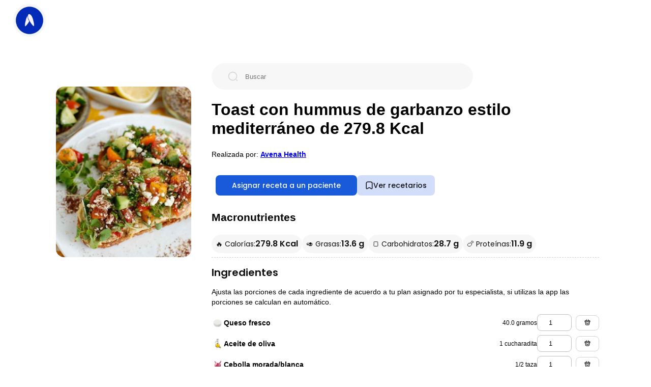

--- FILE ---
content_type: text/html; charset=UTF-8
request_url: https://avena.io/receta/toast-con-hummus-de-garbanzo-estilo-mediterraneo-id1671046489072912880
body_size: 20908
content:
<!DOCTYPE html>
<html lang="es-MX">

<head>
    <meta charset="utf-8" />
    <title>Toast con hummus de garbanzo estilo mediterráneo de 279.8 Kcal - Receta fácil en la app Avena</title>
    <meta name="author" content="Avena App - Especialistas en nutrición">
    <meta name="description" content="Aprende a cocinar la receta de Toast con hummus de garbanzo estilo mediterráneo de 279.8 calorías. Prepara comidas fáciles y rápidas. Genera más de 15,000 recetas con nuestro software para nutriólogos.">
    <meta name="viewport" content="width=device-width, initial-scale=1" />

    <meta name="robots" content="index,follow">

    <meta name="twitter:creator" content="https://avena.io">
    <meta name="twitter:site" content="https://avena.io/receta/toast-con-hummus-de-garbanzo-estilo-mediterraneo-id1671046489072912880" />
    <meta name="twitter:title" content="Toast con hummus de garbanzo estilo mediterráneo de 279.8 Kcal" />
    <meta name="twitter:description" content="Aprende a cocinar la receta de Toast con hummus de garbanzo estilo mediterráneo de 279.8 calorías. Prepara comidas fáciles y rápidas. Genera más de 15,000 recetas con nuestro software para nutriólogos." />
    <meta name="twitter:image" content="https://storage.googleapis.com/avena-recipes-v2/agtzfmF2ZW5hLWJvdHIZCxIMSW50ZXJjb21Vc2VyGICAkKyViMwKDA/14-12-2022/8wd78e8jfWRg2kpj8O4P1671046488785.jpeg" />

    <meta property="og:type" content="website" />
    <meta property="og:url" content="https://avena.io/receta/toast-con-hummus-de-garbanzo-estilo-mediterraneo-id1671046489072912880" />
    <meta property="og:title" content="Toast con hummus de garbanzo estilo mediterráneo de 279.8 Kcal" />
    <meta property="og:image" content="https://storage.googleapis.com/avena-recipes-v2/agtzfmF2ZW5hLWJvdHIZCxIMSW50ZXJjb21Vc2VyGICAkKyViMwKDA/14-12-2022/8wd78e8jfWRg2kpj8O4P1671046488785.jpeg" />
    <meta property="og:description" content="Aprende a cocinar la receta de Toast con hummus de garbanzo estilo mediterráneo de 279.8 calorías. Prepara comidas fáciles y rápidas. Genera más de 15,000 recetas con nuestro software para nutriólogos." />
    <meta property="og:site_name" content="Avena App: Especialistas en nutrición" />
    <meta property="fb:app_id" content="1033996353331568" />

    <link rel="canonical" href="https://avena.io/receta/toast-con-hummus-de-garbanzo-estilo-mediterraneo-id1671046489072912880">

    <link href="https://fonts.googleapis.com/css2?family=Poppins:wght@400;500;600;700&display=swap" rel="stylesheet">
    <link rel="preload" href="styles/home.css?v=14" as="style" onload="this.rel='stylesheet'">
    <link rel="preload" href="styles/banner.css?v=14" as="style" onload="this.rel='stylesheet'">
    <link rel="preload" href="styles/recipeDetail.css?v=16" as="style" onload="this.rel='stylesheet'">
    <link rel="preload" href="styles/global.css?v=14" as="style" onload="this.rel='stylesheet'">

    <!-- Google Tag Manager -->
    <script>(function(w,d,s,l,i){w[l]=w[l]||[];w[l].push({'gtm.start':
        new Date().getTime(),event:'gtm.js'});var f=d.getElementsByTagName(s)[0],
        j=d.createElement(s),dl=l!='dataLayer'?'&l='+l:'';j.async=true;j.src=
        'https://www.googletagmanager.com/gtm.js?id='+i+dl;f.parentNode.insertBefore(j,f);
        })(window,document,'script','dataLayer','GTM-PTX756G');</script>
    <!-- End Google Tag Manager -->
</head>

<body>
    <!-- Google Tag Manager (noscript) --><!-- Google Tag Manager (noscript) -->
    <noscript><iframe src="https://www.googletagmanager.com/ns.html?id=GTM-PTX756G"
        height="0" width="0" style="display:none;visibility:hidden"></iframe></noscript>
    <!-- End Google Tag Manager (noscript) -->

    <script type="application/ld+json">
        {
            "@context": "http://schema.org",
            "@type": "Recipe",
            "name": "Toast con hummus de garbanzo estilo mediterráneo",
            "description": "queso fresco, aceite de oliva, cebolla morada/blanca, jitomate cherry, pepino, hummus de garbanzo, pan integral, cilantro, jugo de limón, sal y pimienta, semillas de ajonjolí, ",
            "keywords": "Toast, con, hummus, de, garbanzo, estilo, mediterráneo, desayuno, cena",
            "recipeCuisine": "American",
            "recipeCategory": "breakfast",
            "cookTime": "PT05M",
            "prepTime": "PT20M",
            "recipeYield": "1",
            "nutrition": {
                "@type": "NutritionInformation",
                "calories": "279.8 calories"
            },
            "image": "https://storage.googleapis.com/avena-recipes-v2/agtzfmF2ZW5hLWJvdHIZCxIMSW50ZXJjb21Vc2VyGICAkKyViMwKDA/14-12-2022/8wd78e8jfWRg2kpj8O4P1671046488785.jpeg",
            "author": {
                "@type": "Organization",
                "name": "Avena.io"
            },
            "datePublished": "2025-02-11T21:05:48.000+00:00",
            "url": "https://avena.io/receta/toast-con-hummus-de-garbanzo-estilo-mediterraneo-id1671046489072912880",
            "recipeIngredient": ["queso fresco","aceite de oliva","cebolla morada\/blanca","jitomate cherry","pepino","hummus de garbanzo","pan integral","cilantro","jugo de lim\u00f3n","sal y pimienta","semillas de ajonjol\u00ed"],
            "recipeInstructions": [{"@type":"HowToStep","text":"Tuesta el pan y unta sobre \u00e9l el hummus. ","url":"https:\/\/avena.io\/receta\/toast-con-hummus-de-garbanzo-estilo-mediterraneo-id1671046489072912880\/#main1","name":"Paso 1"},{"@type":"HowToStep","text":"Pica las verduras en un bowl y a\u00f1\u00e1deles el aceite de oliva, jugo de lim\u00f3n al gusto, sal, pimienta y las semillas de ajonjol\u00ed. Mezcla todo muy bien y despu\u00e9s coloca la mezcla sobre el pan. ","url":"https:\/\/avena.io\/receta\/toast-con-hummus-de-garbanzo-estilo-mediterraneo-id1671046489072912880\/#main2","name":"Paso 2"},{"@type":"HowToStep","text":"Desmorona el queso y \u00a1disfruta!","url":"https:\/\/avena.io\/receta\/toast-con-hummus-de-garbanzo-estilo-mediterraneo-id1671046489072912880\/#main3","name":"Paso 3"}],
            "aggregateRating": {
                "@type": "AggregateRating",
                "ratingValue": "5",
                "ratingCount": "48"
            }
        }
    </script>

    <header>
        <div class="header__avena">
            <a class="avena__logo" href="https://avena.io">
                <img src="[data-uri]" height="64" width="64" alt="Logo Avena Salud">
            </a>
            <button class="button__back" type="default" onclick="handleBack()">
                <img src="assets/arrow-left.png" width="16" height="16" loading="lazy" alt="Menú" />
            </button>
            <!--nav>
                <a class="anchor__desktop" href="/receta/favoritas">Favoritas</a>
            </nav-->
        </div>
    </header>

    <main class="box__body">
        <div class="recipeDetail__layoutContainer">
            <figure class="recipe__imageContainer">
                <img src=https://storage.googleapis.com/avena-recipes-v2/agtzfmF2ZW5hLWJvdHIZCxIMSW50ZXJjb21Vc2VyGICAkKyViMwKDA/14-12-2022/8wd78e8jfWRg2kpj8O4P1671046488785.jpeg class="recipe__image" alt="Toast con hummus de garbanzo estilo mediterráneo de 279.8 Kcal">
            </figure>
            <div class="recipeDetail__information">
                <div class="search__container" id="searchForm">
                    <img src="assets/search.png" width="20" height="20" loading="lazy" alt="Buscar" />
                    <input id="search" aria-label="Buscar" placeholder="Buscar" autocomplete="off">
                </div>
                <figure class="recipe__imageContainer--mobile">
                    <img src=https://storage.googleapis.com/avena-recipes-v2/agtzfmF2ZW5hLWJvdHIZCxIMSW50ZXJjb21Vc2VyGICAkKyViMwKDA/14-12-2022/8wd78e8jfWRg2kpj8O4P1671046488785.jpeg class="recipe__image" alt="Toast con hummus de garbanzo estilo mediterráneo de 279.8 Kcal">
                </figure>
                <h1 id="title" style="line-height: normal; font-size: 32px;">Toast con hummus de garbanzo estilo mediterráneo de 279.8 Kcal</h1>
                <div style="margin-bottom: 15px;">
                    Realizada por:
                    <a href="https://avena.io/" target="_blank" style="text-decoration: underline; color: blue;">
                        <strong>
                            Avena Health                        </strong>
                    </a>
                </div>
                <div class="cta__container">
                    <button id="createPlanButton" type="primary" onclick="handleCopyRecipe()">
                        Asignar receta a un paciente
                    </button>
                    <button class="favorite__button" id="fav__button" onclick="openDownloadApp()">
                        <svg xmlns="http://www.w3.org/2000/svg" width="16" height="16" viewBox="0 0 16 16" fill="none">
                            <path d="M11.2133 1.33331H4.78668C3.36668 1.33331 2.21335 2.49331 2.21335 3.90665V13.3C2.21335 14.5 3.07335 15.0066 4.12668 14.4266L7.38002 12.62C7.72668 12.4266 8.28668 12.4266 8.62668 12.62L11.88 14.4266C12.9333 15.0133 13.7933 14.5066 13.7933 13.3V3.90665C13.7867 2.49331 12.6333 1.33331 11.2133 1.33331Z" stroke="#101010" stroke-width="1.5" stroke-linecap="round" stroke-linejoin="round" />
                        </svg><span id='fav__buttonText'>Ver recetarios</span>
                    </button>
                    <!--button id="createPlanButton" type="primary" onclick="handleCopyRecipe()">
                        Copiar a mi catálogo de recetas en Avena
                    </button>
                    <button class="favorite__button" id="fav__button" onclick="addFavoriteRecipe('1671046489072912880')">
                        <svg xmlns="http://www.w3.org/2000/svg" width="16" height="16" viewBox="0 0 16 16" fill="none">
                            <path d="M11.2133 1.33331H4.78668C3.36668 1.33331 2.21335 2.49331 2.21335 3.90665V13.3C2.21335 14.5 3.07335 15.0066 4.12668 14.4266L7.38002 12.62C7.72668 12.4266 8.28668 12.4266 8.62668 12.62L11.88 14.4266C12.9333 15.0133 13.7933 14.5066 13.7933 13.3V3.90665C13.7867 2.49331 12.6333 1.33331 11.2133 1.33331Z" stroke="#101010" stroke-width="1.5" stroke-linecap="round" stroke-linejoin="round" />
                        </svg><span id='fav__buttonText'>Marcar como favorita</span>
                    </button-->
                </div>
                <div class="macros__sectionContainer">
                    <h2>Macronutrientes</h2>
                    <div class="macrosInfo__container">
                        <div class="macrosInfo__item">
                            <p class="macrosInfo__label">🔥 Calorías:</p>
                            <h2 id="calories">279.8 Kcal</h2>
                        </div>
                        <div class="macrosInfo__item">
                            <p class="macrosInfo__label">🥑 Grasas:</p>
                            <h2 id="lipids">13.6 g</h2>
                        </div>
                        <div class="macrosInfo__item">
                            <p class="macrosInfo__label">🍞 Carbohidratos:</p>
                            <h2 id="carbs">28.7 g</h2>
                        </div>
                        <div class="macrosInfo__item">
                            <p class="macrosInfo__label">🍗 Proteínas:</p>
                            <h2 id="protein">11.9 g</h2>
                        </div>
                    </div>
                </div>

                <div class="recipeDetail__ingredientsContainer">
                    <h2>Ingredientes</h2>
                    <p>Ajusta las porciones de cada ingrediente de acuerdo a tu plan asignado por tu especialista, si utilizas la app las porciones se calculan en automático.</p>
                                                <div class="ingredient__info--row">
                                <div class="ingredient__inputContainer">
                                    <div class="ingredientName__container ">
                                                                                    <img class="ingredientDetail__image" src="https://storage.googleapis.com/avena-bot.appspot.com/ingredients/4740744583577600.jpeg" width="24" height="24" />
                                                                                <a href="https://avena.io/ingrediente/queso-fresco-in4740744583577600">
                                            <span class="ingredient__name">Queso fresco</span>
                                        </a>
                                    </div>

                                    <div class="ingredient__detailWrapper">
                                        <span class="ingredient__unity" id="label_queso fresco">40.0 gramos</span>
                                        <input id="input_queso fresco" aria-label="queso fresco" type="number" class="ingredient__info--input" value="1" min="0" step="0.5" onchange="updateIngredient('queso fresco')">
                                                                                    <a class="ingredient__buy" href="https://super.walmart.com.mx/queso-brie/queso-fresco-ranchero-covadonga-por-kg/00020577400000?utm_source=avena.io" target="_blank">
                                                <img id="buyIngredientIcon" src='assets/buy-ingredient.png' alt="buy ingredient" width="16" height="16" />
                                            </a>
                                                                            </div>
                                </div>
                            </div>
                                                    <div class="ingredient__info--row">
                                <div class="ingredient__inputContainer">
                                    <div class="ingredientName__container ">
                                                                                    <img class="ingredientDetail__image" src="https://storage.googleapis.com/avena-bot.appspot.com/ingredients/4532878836760576.jpeg" width="24" height="24" />
                                                                                <a href="https://avena.io/ingrediente/aceite-de-oliva-in4532878836760576">
                                            <span class="ingredient__name">Aceite de oliva</span>
                                        </a>
                                    </div>

                                    <div class="ingredient__detailWrapper">
                                        <span class="ingredient__unity" id="label_aceite de oliva">1 cucharadita</span>
                                        <input id="input_aceite de oliva" aria-label="aceite de oliva" type="number" class="ingredient__info--input" value="1" min="0" step="0.5" onchange="updateIngredient('aceite de oliva')">
                                                                                    <a class="ingredient__buy" href="https://super.walmart.com.mx/aceites-de-cocina/aceite-de-oliva-carbonell-extra-virgen-500-ml/00841001027252?utm_source=avena.io" target="_blank">
                                                <img id="buyIngredientIcon" src='assets/buy-ingredient.png' alt="buy ingredient" width="16" height="16" />
                                            </a>
                                                                            </div>
                                </div>
                            </div>
                                                    <div class="ingredient__info--row">
                                <div class="ingredient__inputContainer">
                                    <div class="ingredientName__container ">
                                                                                    <img class="ingredientDetail__image" src="https://storage.googleapis.com/avena-bot.appspot.com/ingredients/6242762695376896.jpeg" width="24" height="24" />
                                                                                <a href="https://avena.io/ingrediente/cebolla-morada/blanca-in6242762695376896">
                                            <span class="ingredient__name">Cebolla morada/blanca</span>
                                        </a>
                                    </div>

                                    <div class="ingredient__detailWrapper">
                                        <span class="ingredient__unity" id="label_cebolla morada/blanca">1/2 taza</span>
                                        <input id="input_cebolla morada/blanca" aria-label="cebolla morada/blanca" type="number" class="ingredient__info--input" value="1" min="0" step="0.5" onchange="updateIngredient('cebolla morada/blanca')">
                                                                                    <a class="ingredient__buy" href="https://super.walmart.com.mx/verduras/cebolla-blanca-por-kilo/00000000004663?utm_source=avena.io" target="_blank">
                                                <img id="buyIngredientIcon" src='assets/buy-ingredient.png' alt="buy ingredient" width="16" height="16" />
                                            </a>
                                                                            </div>
                                </div>
                            </div>
                                                    <div class="ingredient__info--row">
                                <div class="ingredient__inputContainer">
                                    <div class="ingredientName__container ">
                                                                                    <img class="ingredientDetail__image" src="https://storage.googleapis.com/avena-bot.appspot.com/ingredients/6280174611988480.jpeg" width="24" height="24" />
                                                                                <a href="https://avena.io/ingrediente/jitomate-cherry-in6280174611988480">
                                            <span class="ingredient__name">Jitomate cherry</span>
                                        </a>
                                    </div>

                                    <div class="ingredient__detailWrapper">
                                        <span class="ingredient__unity" id="label_jitomate cherry">4 piezas</span>
                                        <input id="input_jitomate cherry" aria-label="jitomate cherry" type="number" class="ingredient__info--input" value="1" min="0" step="0.5" onchange="updateIngredient('jitomate cherry')">
                                                                                    <a class="ingredient__buy" href="https://super.walmart.com.mx/verduras/jitomate-cherry-organico-campo-vivo-280-g/00750223617022?utm_source=avena.io" target="_blank">
                                                <img id="buyIngredientIcon" src='assets/buy-ingredient.png' alt="buy ingredient" width="16" height="16" />
                                            </a>
                                                                            </div>
                                </div>
                            </div>
                                                    <div class="ingredient__info--row">
                                <div class="ingredient__inputContainer">
                                    <div class="ingredientName__container ">
                                                                                    <img class="ingredientDetail__image" src="https://storage.googleapis.com/avena-bot.appspot.com/ingredients/5366613492629504.jpeg" width="24" height="24" />
                                                                                <a href="https://avena.io/ingrediente/pepino-in5366613492629504">
                                            <span class="ingredient__name">Pepino</span>
                                        </a>
                                    </div>

                                    <div class="ingredient__detailWrapper">
                                        <span class="ingredient__unity" id="label_pepino">1 taza</span>
                                        <input id="input_pepino" aria-label="pepino" type="number" class="ingredient__info--input" value="1" min="0" step="0.5" onchange="updateIngredient('pepino')">
                                                                                    <a class="ingredient__buy" href="https://super.walmart.com.mx/verduras/pepino-criollo-por-kilo/00000000004596?utm_source=avena.io" target="_blank">
                                                <img id="buyIngredientIcon" src='assets/buy-ingredient.png' alt="buy ingredient" width="16" height="16" />
                                            </a>
                                                                            </div>
                                </div>
                            </div>
                                                    <div class="ingredient__info--row">
                                <div class="ingredient__inputContainer">
                                    <div class="ingredientName__container ">
                                                                                    <img class="ingredientDetail__image" src="https://storage.googleapis.com/avena-bot.appspot.com/ingredients/5404506009370624.jpeg" width="24" height="24" />
                                                                                <a href="https://avena.io/ingrediente/hummus-de-garbanzo-in5404506009370624">
                                            <span class="ingredient__name">Hummus de garbanzo</span>
                                        </a>
                                    </div>

                                    <div class="ingredient__detailWrapper">
                                        <span class="ingredient__unity" id="label_hummus de garbanzo">1 cucharada</span>
                                        <input id="input_hummus de garbanzo" aria-label="hummus de garbanzo" type="number" class="ingredient__info--input" value="1" min="0" step="0.5" onchange="updateIngredient('hummus de garbanzo')">
                                                                                    <a class="ingredient__buy" href="https://super.walmart.com.mx/empacados/hummus-obela-clasico-198-4-g/00750301803403?utm_source=avena.io" target="_blank">
                                                <img id="buyIngredientIcon" src='assets/buy-ingredient.png' alt="buy ingredient" width="16" height="16" />
                                            </a>
                                                                            </div>
                                </div>
                            </div>
                                                    <div class="ingredient__info--row">
                                <div class="ingredient__inputContainer">
                                    <div class="ingredientName__container ">
                                                                                    <img class="ingredientDetail__image" src="https://storage.googleapis.com/avena-bot.appspot.com/ingredients/4872628097515520.jpeg" width="24" height="24" />
                                                                                <a href="https://avena.io/ingrediente/pan-integral-in4872628097515520">
                                            <span class="ingredient__name">Pan integral</span>
                                        </a>
                                    </div>

                                    <div class="ingredient__detailWrapper">
                                        <span class="ingredient__unity" id="label_pan integral">1 pieza</span>
                                        <input id="input_pan integral" aria-label="pan integral" type="number" class="ingredient__info--input" value="1" min="0" step="0.5" onchange="updateIngredient('pan integral')">
                                                                                    <a class="ingredient__buy" href="https://super.walmart.com.mx/pan-y-tortillas-empacados/pan-bimbo-cero-cero-610-g/00750103046709?utm_source=avena.io" target="_blank">
                                                <img id="buyIngredientIcon" src='assets/buy-ingredient.png' alt="buy ingredient" width="16" height="16" />
                                            </a>
                                                                            </div>
                                </div>
                            </div>
                                                    <div class="ingredient__info--row">
                                <div class="ingredient__inputContainer">
                                    <div class="ingredientName__container ingredientName__container--emptyImage">
                                        <div class="ingredient__name">Cilantro</div>
                                    </div>

                                    <div class="ingredient__detailWrapper">
                                        <a class="ingredient__buy" href="https://super.walmart.com.mx/search?q=cilantro&utm_source=avena.io&from=avena.io" target="_blank">
                                            <img id="buyIngredientIcon" src='assets/buy-ingredient.png' alt="buy ingredient" width="16" height="16" />
                                        </a>
                                    </div>
                                </div>
                            </div>
                                                <div class="ingredient__info--row">
                                <div class="ingredient__inputContainer">
                                    <div class="ingredientName__container ingredientName__container--emptyImage">
                                        <div class="ingredient__name">Jugo de limón</div>
                                    </div>

                                    <div class="ingredient__detailWrapper">
                                        <a class="ingredient__buy" href="https://super.walmart.com.mx/search?q=jugo de limón&utm_source=avena.io&from=avena.io" target="_blank">
                                            <img id="buyIngredientIcon" src='assets/buy-ingredient.png' alt="buy ingredient" width="16" height="16" />
                                        </a>
                                    </div>
                                </div>
                            </div>
                                                <div class="ingredient__info--row">
                                <div class="ingredient__inputContainer">
                                    <div class="ingredientName__container ingredientName__container--emptyImage">
                                        <div class="ingredient__name">Sal y pimienta</div>
                                    </div>

                                    <div class="ingredient__detailWrapper">
                                        <a class="ingredient__buy" href="https://super.walmart.com.mx/search?q=sal y pimienta&utm_source=avena.io&from=avena.io" target="_blank">
                                            <img id="buyIngredientIcon" src='assets/buy-ingredient.png' alt="buy ingredient" width="16" height="16" />
                                        </a>
                                    </div>
                                </div>
                            </div>
                                                <div class="ingredient__info--row">
                                <div class="ingredient__inputContainer">
                                    <div class="ingredientName__container ingredientName__container--emptyImage">
                                        <div class="ingredient__name">Semillas de ajonjolí</div>
                                    </div>

                                    <div class="ingredient__detailWrapper">
                                        <a class="ingredient__buy" href="https://super.walmart.com.mx/search?q=semillas de ajonjolí&utm_source=avena.io&from=avena.io" target="_blank">
                                            <img id="buyIngredientIcon" src='assets/buy-ingredient.png' alt="buy ingredient" width="16" height="16" />
                                        </a>
                                    </div>
                                </div>
                            </div>
                                    </div>
                <div class="wrapper__premiumSection">
                    <div id="premium__cta_prep">
                        <button class="button__createAccount" onclick="handleViewMore('view_preparation');">Ver preparación</button>
                    </div>
                    <div class="recipeDetail__preparationContainer">
                        <h2>Preparación</h2>
                        <ol>
                                                            <li>Tuesta el pan y unta sobre él el hummus. </li>
                                                            <li>Pica las verduras en un bowl y añádeles el aceite de oliva, jugo de limón al gusto, sal, pimienta y las semillas de ajonjolí. Mezcla todo muy bien y después coloca la mezcla sobre el pan. </li>
                                                            <li>Desmorona el queso y ¡disfruta!</li>
                                                    </ol>

                    </div>
                </div>

                <div class="faq__container">
                    <h2>Preguntas frecuentes</h2>
                    <div class="ingredient__info--row">
                        <p>
                            <a href="https://avena.io/blog/comparativa-de-medicamentos-para-bajar-de-peso-regulados-glp1/" target="_blank" style="text-decoration: underline;">
                                💊 Comparativa de medicamentos para bajar de peso regulados glp1
                            </a>
                        </p>
                    </div>
                    <div class="ingredient__info--row">
                        <p>
                            <a href="https://avena.io/blog/como-hay-que-pesar-los-alimentos-en-crudo-o-cocinados/" target="_blank" style="text-decoration: underline;">
                                🍖 ¿Cómo hay que pesar los alimentos, en crudo o cocinados
                            </a>
                        </p>
                    </div>
                    <div class="ingredient__info--row">
                        <p>
                            <a href="https://avena.io/blog/bebidas-permitidas-en-tu-plan-de-alimentacion-2/" target="_blank" style="text-decoration: underline;">
                                🥤 ¿Las calorías de las bebidas cuentan?
                            </a>
                        </p>
                    </div>
                    <div class="ingredient__info--row">
                        <p>
                            <a href="https://avena.io/blog/beneficios-de-la-dieta-keto/" target="_blank" style="text-decoration: underline;">
                                🥓 ¿Cuales son los beneficios de la dieta keto?
                            </a>
                        </p>
                    </div>
                    <div class="ingredient__info--row">
                        <p>
                            <a href="https://avena.io/blog/como-aumentar-de-peso/" target="_blank" style="text-decoration: underline;">
                                ⬆️ ¿Cómo puedo aumentar de peso?
                            </a>
                        </p>
                    </div>
                </div>

                <div id="section__premium" class="recipeDetail__containerLayout">
                    <div>
                        <h2 id="microsLabel">
                            Tabla nutricional para Toast con hummus de garbanzo estilo mediterráneo                        </h2>

                        <div class="wrapper__premiumSection">
                            <div id="premium__cta_table">
                                <button class="button__createAccount" onclick="handleViewMore('nutritional_table');">Ver tabla completa</button>
                            </div>

                            <table class="macros__container">
                                <tr class="ingredient__info--row">
                                    <td><strong>Micronutrientes</strong></td>
                                </tr>
                                                                    <tr class="ingredient__info--row">
                                        <td>Fibra</td>
                                        <td id="value_fiber">3.4 g</td>
                                    </tr>
                                                                    <tr class="ingredient__info--row">
                                        <td>Ácido ascorbico</td>
                                        <td id="value_ascorbicAcid">21.3 mg</td>
                                    </tr>
                                                                    <tr class="ingredient__info--row">
                                        <td>Potasio</td>
                                        <td id="value_potassium">531.45 mg</td>
                                    </tr>
                                                                    <tr class="ingredient__info--row">
                                        <td>Calcio</td>
                                        <td id="value_calcium">335.19 mg</td>
                                    </tr>
                                                                    <tr class="ingredient__info--row">
                                        <td>Grasas monoinsaturadas</td>
                                        <td id="value_monounsaturatedFattyAcids">4.18 g</td>
                                    </tr>
                                                                    <tr class="ingredient__info--row">
                                        <td>Hierro no hemático</td>
                                        <td id="value_nonHemeIron">2.43 mg</td>
                                    </tr>
                                                                    <tr class="ingredient__info--row">
                                        <td>Sodio</td>
                                        <td id="value_sodium">278.4 mg</td>
                                    </tr>
                                                                    <tr class="ingredient__info--row">
                                        <td>Carga Glicémica</td>
                                        <td id="value_glycemicLoad">8.51  </td>
                                    </tr>
                                                                    <tr class="ingredient__info--row">
                                        <td>Grasas poliinsaturadas</td>
                                        <td id="value_polyunsaturatedFattyAcids">1.02 g</td>
                                    </tr>
                                                                    <tr class="ingredient__info--row">
                                        <td>Selenio</td>
                                        <td id="value_selenium">3.6 mg</td>
                                    </tr>
                                                                    <tr class="ingredient__info--row">
                                        <td>Grasas saturadas</td>
                                        <td id="value_saturatedFattyAcids">1.06 g</td>
                                    </tr>
                                                                    <tr class="ingredient__info--row">
                                        <td>Colesterol</td>
                                        <td id="value_cholesterol">- mg</td>
                                    </tr>
                                                                    <tr class="ingredient__info--row">
                                        <td>Vitamina A</td>
                                        <td id="value_vitaminA">73.1 mg</td>
                                    </tr>
                                                                    <tr class="ingredient__info--row">
                                        <td>Acido Fólico</td>
                                        <td id="value_folicAcid">50.6 mg</td>
                                    </tr>
                                                                    <tr class="ingredient__info--row">
                                        <td>Azúcar</td>
                                        <td id="value_sugar">0.4 g</td>
                                    </tr>
                                                                    <tr class="ingredient__info--row">
                                        <td>Hierro Hemínico</td>
                                        <td id="value_hemeIron">0.12 mg</td>
                                    </tr>
                                                                    <tr class="ingredient__info--row">
                                        <td>Índice Glicémico</td>
                                        <td id="value_glycemicIndex">106  </td>
                                    </tr>
                                                                    <tr class="ingredient__info--row">
                                        <td>Fósforo</td>
                                        <td id="value_phosphorus">128.58 mg</td>
                                    </tr>
                                                                    <tr class="ingredient__info--row">
                                        <td>Vitamina B6</td>
                                        <td id="value_vitaminB6">0.14 mg</td>
                                    </tr>
                                                                    <tr class="ingredient__info--row">
                                        <td>Vitamina B12</td>
                                        <td id="value_vitaminB12">11.6 mcg</td>
                                    </tr>
                                                                    <tr class="ingredient__info--row">
                                        <td>Magnesio</td>
                                        <td id="value_magnesium">21.5 mg</td>
                                    </tr>
                                                                    <tr class="ingredient__info--row">
                                        <td>Tiamina</td>
                                        <td id="value_thiamin">0.11 mg</td>
                                    </tr>
                                                                    <tr class="ingredient__info--row">
                                        <td>Riboflavina</td>
                                        <td id="value_riboflavin">0.07 mg</td>
                                    </tr>
                                                                    <tr class="ingredient__info--row">
                                        <td>Niacina</td>
                                        <td id="value_niacin">1.13 mg</td>
                                    </tr>
                                                                    <tr class="ingredient__info--row">
                                        <td>Folato</td>
                                        <td id="value_folate">13.03 mcg</td>
                                    </tr>
                                                                    <tr class="ingredient__info--row">
                                        <td>Zinc</td>
                                        <td id="value_zinc">- mg</td>
                                    </tr>
                                                            </table>
                            <table class="macros__container">
                                <tr class="ingredient__info--row">
                                    <td><strong>Macronutrientes</strong></td>
                                </tr>
                                                                    <tr class="ingredient__info--row">
                                        <td>Lípidos</td>
                                        <td id="macros__lipids">13.6 g</td>
                                    </tr>
                                                                    <tr class="ingredient__info--row">
                                        <td>Carbohidratos</td>
                                        <td id="macros__carbs">28.7 g</td>
                                    </tr>
                                                                    <tr class="ingredient__info--row">
                                        <td>Proteinas</td>
                                        <td id="macros__protein">11.9 g</td>
                                    </tr>
                                                            </table>
                        </div>
                    </div>
                                            <div class="ingredients__relatedContaine">
                            <h2>Quizás te pueda interesar</h2>
                            <div class="wrapper__premiumSection">
                                <div id="premium__cta_recipes">
                                    <button class="button__createAccount" onclick="handleViewMore('view_more');">Ver más recetas</button>
                                </div>

                                <div class="recipes__grid">
                                                                            <div>
                                            <a class="recipe__container" href="/receta/tostada-con-yogurt-natural-y-papaya-id1756138642197904077">
                                                <img id="saveIcon_1756138642197904077" class="recipe__saveIcon" src="assets/archive.png" alt="save recipe" width="16" height="16" />
                                                <span class="gradient__overlay"></span>
                                                <img class="recipe__image" src="https://storage.googleapis.com/avena-recipes-v2/2025/08/dall-e-1756138641725.jpeg" loading="lazy" alt="Tostada con yogurt natural y papaya" />
                                            </a>
                                            <p>Tostada con yogurt natural y papaya</p>
                                        </div>
                                                                            <div>
                                            <a class="recipe__container" href="/receta/durazno-y-almendras-con-yogurt-natural-id1756139688968515028">
                                                <img id="saveIcon_1756139688968515028" class="recipe__saveIcon" src="assets/archive.png" alt="save recipe" width="16" height="16" />
                                                <span class="gradient__overlay"></span>
                                                <img class="recipe__image" src="https://storage.googleapis.com/avena-recipes-v2/2025/08/1756139688507.jpeg" loading="lazy" alt="Durazno y almendras con yogurt natural" />
                                            </a>
                                            <p>Durazno y almendras con yogurt natural</p>
                                        </div>
                                                                            <div>
                                            <a class="recipe__container" href="/receta/ensalada-de-germen-de-lenteja-y-pollo-id1756003213837199095">
                                                <img id="saveIcon_1756003213837199095" class="recipe__saveIcon" src="assets/archive.png" alt="save recipe" width="16" height="16" />
                                                <span class="gradient__overlay"></span>
                                                <img class="recipe__image" src="https://storage.googleapis.com/avena-recipes-v2/2025/08/1756003213459.jpeg" loading="lazy" alt="Ensalada de germen de lenteja y pollo" />
                                            </a>
                                            <p>Ensalada de germen de lenteja y pollo</p>
                                        </div>
                                                                            <div>
                                            <a class="recipe__container" href="/receta/sopa-de-jitomate-y-sandwich-de-queso-id1756754372177651953">
                                                <img id="saveIcon_1756754372177651953" class="recipe__saveIcon" src="assets/archive.png" alt="save recipe" width="16" height="16" />
                                                <span class="gradient__overlay"></span>
                                                <img class="recipe__image" src="https://storage.googleapis.com/avena-recipes-v2/2025/09/1756754371914.jpeg" loading="lazy" alt="Sopa de jitomate y sandwich de queso" />
                                            </a>
                                            <p>Sopa de jitomate y sandwich de queso</p>
                                        </div>
                                                                            <div>
                                            <a class="recipe__container" href="/receta/hot-cakes-de-elote-amarillo-con-avena-y-huevo-id1756747997028502711">
                                                <img id="saveIcon_1756747997028502711" class="recipe__saveIcon" src="assets/archive.png" alt="save recipe" width="16" height="16" />
                                                <span class="gradient__overlay"></span>
                                                <img class="recipe__image" src="https://storage.googleapis.com/avena-recipes-v2/2025/09/1756747996399.jpeg" loading="lazy" alt="Hot cakes de elote amarillo con avena y huevo" />
                                            </a>
                                            <p>Hot cakes de elote amarillo con avena y huevo</p>
                                        </div>
                                                                            <div>
                                            <a class="recipe__container" href="/receta/queso-cottage-con-arandano-durazno-y-platano-id1756138929655570804">
                                                <img id="saveIcon_1756138929655570804" class="recipe__saveIcon" src="assets/archive.png" alt="save recipe" width="16" height="16" />
                                                <span class="gradient__overlay"></span>
                                                <img class="recipe__image" src="https://storage.googleapis.com/avena-recipes-v2/2025/08/dall-e-1756138929239.jpeg" loading="lazy" alt="Queso cottage con arándano, durazno y plátano" />
                                            </a>
                                            <p>Queso cottage con arándano, durazno y plátano</p>
                                        </div>
                                                                            <div>
                                            <a class="recipe__container" href="/receta/pollo-a-la-naranja-id1756766771955952755">
                                                <img id="saveIcon_1756766771955952755" class="recipe__saveIcon" src="assets/archive.png" alt="save recipe" width="16" height="16" />
                                                <span class="gradient__overlay"></span>
                                                <img class="recipe__image" src="https://storage.googleapis.com/avena-recipes-v2/2025/09/1756766771037.jpeg" loading="lazy" alt="Pollo a la naranja" />
                                            </a>
                                            <p>Pollo a la naranja</p>
                                        </div>
                                                                            <div>
                                            <a class="recipe__container" href="/receta/pollo-al-curry-id1756751998094214670">
                                                <img id="saveIcon_1756751998094214670" class="recipe__saveIcon" src="assets/archive.png" alt="save recipe" width="16" height="16" />
                                                <span class="gradient__overlay"></span>
                                                <img class="recipe__image" src="https://storage.googleapis.com/avena-recipes-v2/2025/09/1756751997464.jpeg" loading="lazy" alt="Pollo al curry" />
                                            </a>
                                            <p>Pollo al curry</p>
                                        </div>
                                                                            <div>
                                            <a class="recipe__container" href="/receta/tostadas-de-rajas-con-pechuga-de-pollo-id1756141395210117307">
                                                <img id="saveIcon_1756141395210117307" class="recipe__saveIcon" src="assets/archive.png" alt="save recipe" width="16" height="16" />
                                                <span class="gradient__overlay"></span>
                                                <img class="recipe__image" src="https://storage.googleapis.com/avena-recipes-v2/2025/08/1756141394914.jpeg" loading="lazy" alt="Tostadas de rajas con pechuga de pollo" />
                                            </a>
                                            <p>Tostadas de rajas con pechuga de pollo</p>
                                        </div>
                                                                            <div>
                                            <a class="recipe__container" href="/receta/crema-de-pimiento-morron-con-pechuga-de-pollo-id1756138505410977892">
                                                <img id="saveIcon_1756138505410977892" class="recipe__saveIcon" src="assets/archive.png" alt="save recipe" width="16" height="16" />
                                                <span class="gradient__overlay"></span>
                                                <img class="recipe__image" src="https://storage.googleapis.com/avena-recipes-v2/2025/08/1756138505102.jpeg" loading="lazy" alt="Crema de pimiento morrón con pechuga de pollo" />
                                            </a>
                                            <p>Crema de pimiento morrón con pechuga de pollo</p>
                                        </div>
                                                                            <div>
                                            <a class="recipe__container" href="/receta/toast-de-champinones-con-jocoque-id1756753918753314969">
                                                <img id="saveIcon_1756753918753314969" class="recipe__saveIcon" src="assets/archive.png" alt="save recipe" width="16" height="16" />
                                                <span class="gradient__overlay"></span>
                                                <img class="recipe__image" src="https://storage.googleapis.com/avena-recipes-v2/2025/09/1756753918491.jpeg" loading="lazy" alt="Toast de champiñones con jocoque" />
                                            </a>
                                            <p>Toast de champiñones con jocoque</p>
                                        </div>
                                                                            <div>
                                            <a class="recipe__container" href="/receta/tostada-de-queso-cottage-con-pera-y-nuez-id1756138811339570368">
                                                <img id="saveIcon_1756138811339570368" class="recipe__saveIcon" src="assets/archive.png" alt="save recipe" width="16" height="16" />
                                                <span class="gradient__overlay"></span>
                                                <img class="recipe__image" src="https://storage.googleapis.com/avena-recipes-v2/2025/08/dall-e-1756138810911.jpeg" loading="lazy" alt="Tostada de queso cottage con pera y nuez" />
                                            </a>
                                            <p>Tostada de queso cottage con pera y nuez</p>
                                        </div>
                                                                    </div>
                            </div>
                        </div>
                                    </div>
            </div>
        </div>

        <!-- SignUp Modal -->
        <div id="SignUpModal" class="modal">
            <!-- Modal content -->
            <div class="modal-content">
                <span id="closeSignUpModal" class="close__button" onclick="handleCloseSignUpModal();">&times;</span>
                <div class="signup__container modal__container">
                    <h2>Avena Health</h2>
                    <p>Crea cuenta e inicia sesión para asignar la receta a un paciente.</p>
                    <form class="signup__formContainer" id="signup-form" onsubmit="return false;">
                        <!-- validar que el correo no contenga el dominio @avena.io -->
                        <label for="email">Email:</label>
                        <input id="email" type="email" name="email" placeholder="correo_ejemplo@mail.com" />

                        <label for="accountType">Selecciona el tipo de cuenta</label>
                        <select name="accountType" id="accountType">
                            <option value="patient">Uso personal</option>
                            <option value="specialist">Especialista en nutrición</option>
                        </select>

                        <label for="password">Contraseña:</label>
                        <input id="password" type="text" name="password" placeholder="Tu contraseña" />
                        <div class="hidePassword__container">
                            <input id="tooglePass" type="checkbox" onclick="togglePass('password');" checked />
                            <label for="tooglePass">Mostrar contraseña</label>
                        </div>

                    </form>
                    <button class="button__createAccount" onclick="handlerCreateAccount({recipe:'1671046489072912880'});">
                        <div id="spinner" class="spinner"></div>Crear cuenta
                    </button>
                    <div class="footer__inline">
                        <span>
                            ¿Ya tienes cuenta?
                        </span>
                        <button type="text" onclick="handleOpenLoginModal();">Iniciar sesión</button>
                    </div>
                </div>
            </div>
        </div>

        <!-- Login Modal -->
        <div id="LoginModal" class="modal">
            <!-- Modal content -->
            <div class="modal-content">
                <span id="closeLoginModal" class="close__button" onclick="handleCloseLoginModal();">&times;</span>
                <div class="signup__container modal__container">
                    <h2>Avena Health</h2>
                    <p>
                        Inicia sesión en tu panel de especialista y accede a la información completa de las recetas.<br>
                        <br>
                        Utiliza las recetas en tus planes de alimentación.
                    </p>
                    <form class="login__formContainer" id="login-form" onsubmit="return false;">
                        <label for="email">Email:</label>
                        <input id="loginEmail" type="email" name="email" placeholder="correo_ejemplo@mail.com" />

                        <label for="password">Contraseña:</label>
                        <input id="LoginPassword" type="password" name="password" placeholder="Tu contraseña" />
                        <div class="hidePassword__container">
                            <input id="tooglePassLogin" type="checkbox" onclick="togglePass('LoginPassword');" />
                            <label for="tooglePassLogin">Mostrar contraseña</label>
                        </div>
                    </form>
                    <button class="button__createAccount" onclick="handleLogin();">
                        <div id="spinner" class="spinner"></div>Iniciar sesión
                    </button>

                    <div class="footer__inline">
                        <span>
                            ¿No tienes cuenta?
                        </span>
                        <button type="text" onclick="handleOpenSignUpModal();">Crear una cuenta</button>
                    </div>
                </div>
            </div>
        </div>

        <!-- Login Modal V2-->
        <div id="LoginModalV2" class="modal">
            <!-- Modal content -->
            <div class="modal-content">
                <img class="modal-content-image-brand" src="https://storage.googleapis.com/generic-asset/avena-health-brand-min.png" alt="Avena Health logo" />
                <span id="closeLoginModal" class="modal-content-close__button" onclick="handleCloseLoginModalV2();">&times;</span>
                <div class="modal-content-inner">
                    <div class="modal-content-form">
                        <div class="signup__container modal__container">
                            <p>
                                Inicia sesión en tu panel de especialista y accede a la información completa de las recetas.<br>
                                <br>
                                Utiliza las recetas en tus planes de alimentación.
                            </p>
                            <button class="button__createAccount" onclick="handleLoginV2();">
                                <div id="spinner" class="spinner"></div>Iniciar sesión
                            </button>
                            <div class="footer__inline">
                                <span>
                                    ¿No tienes cuenta?
                                </span>
                                <button type="text" onclick="handleOpenSignUpV2();">Crear una cuenta</button>
                            </div>
                        </div>
                    </div>
                    <div class="modal-content-image">
                        <img src="https://storage.googleapis.com/generic-asset/backgroud-modal-min.png">
                    </div>   
                <div>
            </div>
        </div>

        <div id="errorNotification"><span id="errorNotificationMessage">Error message</span></div>

    </main>

    <footer>
        <div class="footer__insideContainer">
            <a href="https://avena.io/">
                <img class="footer__icon" src="assets/logo-avena-blue.png" loading="lazy" alt="avena brand image" />
            </a>
            <div>
                <h3>App</h3>
                <a href="https://apps.apple.com/mx/app/avena-tu-nutri%C3%B3logo-online/id1161252999" target="_blank">App Store</a><br />
                <a href="https://play.google.com/store/apps/details?id=com.avena.avenafit&hl=es_MX" target="_blank">Google Play</a><br />
                <a href="https://appgallery.huawei.com/#/app/C101058917?locale=es_US&source=appshare&subsource=C101058917" target="_blank">App Gallery</a><br />
            </div>
            <div>
                <h3>Recursos</h3>
                <a href="https://avena.io/receta/" target="_blank">Recetas</a><br />
                <a href="https://avena.io/ingrediente" target="_blank">Ingredientes</a><br />
                <a href="https://avena.io/padecimiento/" target="_blank">Padecimientos</a><br />
                <a href="https://avena.io" target="_blank">Especialistas</a><br />
                <a href="https://recipes.avena.io/" target="_blank">Calculadora de recetas</a><br />
            </div>
            <div>
                <h3>Redes</h3>
                <a href="https://www.facebook.com/avena.io" target="_blank">Facebook</a><br />
                <a href="https://www.instagram.com/avena.io/" target="_blank">Instagram</a><br />
                <a href="https://www.tiktok.com/@avena.io" target="_blank">Tiktok</a><br />
            </div>
        </div>
        <p>© 2024 Avena Salud. Todos los derechos reservados.</p>
    </footer>

    <script defer src="./js/home.js"></script>
    <script src="./js/modalV2.js"></script>
    <script>
        const closeSignUpModal = document.getElementById("closeSignUpModal");
        const closeLoginModal = document.getElementById("closeLoginModal");

        const signUpModal = document.getElementById("SignUpModal");
        const loginModal = document.getElementById("LoginModal");

        const token = localStorage.getItem('token');
        const recipeID = '1671046489072912880';
        const API_URL = `https://${window.location.origin === 'http://localhost' ?'api-dev.avena.io':'api.avena.io'}`;
        let from = '';

        const preparation__container = document.getElementsByClassName("recipeDetail__preparationContainer");
        const macros__container = document.getElementsByClassName("macros__container");
        const recipe__container = document.getElementsByClassName("recipes__grid");
        const premium__cta_prep = document.getElementById("premium__cta_prep");
        const premium__cta_table = document.getElementById("premium__cta_table");

        if (!token) {
            // Enable blur on sections
            for (let index = 0; index < macros__container.length; index++) {
                const element = macros__container[index];
                element.classList.add("section__blur");
            }
            //preparation__container[0].classList.add("section__blur");

            // Remove buttons View More
            premium__cta_prep.style.display = "none";
            // premium__cta_table.style.display = "none";

            recipe__container[0].classList.add("section__blur");
        } else {
            const premium__cta_recipes = document.getElementById("premium__cta_recipes");
            const createPlanButton = document.getElementById("createPlanButton");

            premium__cta_prep.style.display = "none";
            premium__cta_table.style.display = "none";
            premium__cta_recipes.style.display = "none";

            for (let index = 0; index < macros__container.length; index++) {
                const element = macros__container[index];
                element.classList.remove("section__blur");

            }

            for (let index = 0; index < recipe__container.length; index++) {
                const element = recipe__container[index];
                element.classList.remove("section__blur");
                element.style.pointerEvents = "auto";
            }

            //validate favorite recipes
            const favorites = JSON.parse(localStorage.getItem('favorites')) || [];
            const fav__button = document.getElementById("fav__button");
            const fav__buttonText = document.getElementById("fav__buttonText");
            if (favorites.includes(recipeID)) {
                fav__button.classList.add("favorite__button--active");
                fav__buttonText.innerHTML = 'Remover receta';
            }
            favorites.forEach(favorite => {
                const saveIcon = document.getElementById(`saveIcon_${favorite}`);
                if (saveIcon) {
                    saveIcon.src = "assets/archive-fill.png";
                }
            });
        }

        const addFavoriteRecipe = recipeTitle => {

            if (!token) {
                from = 'favorite';
                //open modal
                const modal = document.getElementById("SignUpModal");
                modal.style.display = "grid";
                //remove scroll
                document.body.style.overflow = "hidden";
            } else {
                const fav__button = document.getElementById("fav__button");
                const fav__buttonText = document.getElementById("fav__buttonText");
                //create an array and store in local storage
                let favorites = JSON.parse(localStorage.getItem('favorites')) || [];

                //check if recipe is already in the array
                if (favorites.includes(recipeTitle)) {
                    //remove recipe from array
                    const index = favorites.indexOf(recipeTitle);
                    if (index > -1) {
                        favorites.splice(index, 1);
                    }
                    localStorage.setItem('favorites', JSON.stringify(favorites));
                    showMessageError('Receta eliminada de favoritos');

                    //remove class
                    fav__button.classList.remove("favorite__button--active");
                    fav__buttonText.innerHTML = 'Marcar como favorita';

                } else {
                    favorites.push(recipeTitle);
                    localStorage.setItem('favorites', JSON.stringify(favorites));
                    showMessageError('Receta guardada exitosamente');

                    //append class
                    fav__button.classList.add("favorite__button--active");
                    fav__buttonText.innerHTML = 'Remover receta';
                }

            }

        }

        const handleBack = () => {
            window.history.back();
        }

        const handleViewMore = (_from = 'view_more') => {
            if (!token) {
                from = _from;
                handleOpenLoginModal();
            }
        }

        const openDeepResearh = () => {
            window.open(`https://avena.io/deep-research/`, '_blank');
        }

        const openDownloadApp = () => {
            window.open(`https://avena.io/es-mx/download/`, '_blank');
        }

        const handleCopyRecipe = () => {
            const CTA = "Asignar receta a un paciente";
            const token = localStorage.getItem('token');
            const accountType = localStorage.getItem('accountType');
            const createPlanButton = document.getElementById("createPlanButton");

            if (!token) {
                handleOpenLoginModal();
            } else {
                // disable button 
                createPlanButton.disabled = true;
                createPlanButton.innerHTML = "Copiando...";

                const enpoint = `${API_URL}/_ah/api/recipe/v1/me`;
                fetch(enpoint, {
                    method: 'GET',
                    headers: {
                        authorization: `Bearer ${token}`
                    }
                })
                .then(response => response.json())
                .then(profile => {
                    // Specialist
                    if (profile?.specialist) {
                        const enpointClone = `${API_URL}/_ah/api/recipe/v1/clone?id=${recipeID}`;
                        fetch(enpointClone, {
                            method: 'GET',
                            headers: {
                                Authorization: 'Bearer ' + token
                            }
                        })
                        .then(responseClone => responseClone.json())
                        .then(dataClone => {
                            // enable button 
                            createPlanButton.disabled = false;
                            createPlanButton.innerHTML = CTA;

                            if(!dataClone || dataClone?.error) {
                                if(dataClone.error) {
                                    switch (dataClone.error.message) {
                                        case "not_found":
                                        case "user_not_found":
                                            showMessageError("No pudimos encontrar tu cuenta, por favor inicia sesión nuevamente");
                                            break;
                                        case "recipe_not_found":
                                            showMessageError("Lo sentimos, la receta no se encuentra disponible");
                                            break;
                                        case "invalid_coach":
                                            showMessageError("No se enconto el especialista propietario de la receta y por lo tanto no se puede copiar la receta");
                                            break;
                                        case "invalid_recipe_custom_ingredient":
                                            showMessageError("La receta tiene ingredientes personalizados, aún no se puede copiar pero proximamente estará disponible la función");
                                            break;
                                        case "recipe_already_exist": {
                                            // disable button 
                                            createPlanButton.disabled = true;

                                            showMessageError("🎉 La receta ha sido copiada exitosamente a tu cuenta, te redireccionaremos al panel");
                                            setTimeout(() => {
                                                if (profile?.premium) {
                                                    window.open(`https://panel.avena.io/#/app/recetas`, '_blank');
                                                } else {
                                                    window.open(`https://avena.io/`, '_blank');
                                                }
                                            }, 2000);
                                        }
                                        break;
                                        default:
                                            showMessageError("Ocurrió un error, intentalo de nuevo");
                                            break;
                                    }
                                } else {
                                    showMessageError("Ocurrió un error, intentalo de nuevo");
                                }
                            } else {
                                // disable button 
                                createPlanButton.disabled = true;

                                showMessageError("🎉 La receta ha sido copiada exitosamente a tu cuenta, te redireccionaremos al panel");
                                setTimeout(() => {
                                    if (profile?.premium) {
                                        window.open(`https://panel.avena.io/#/app/recetas`, '_blank');
                                    } else {
                                        window.open(`https://avena.io/`, '_blank');
                                    }
                                }, 1000);
                            }
                        })
                        .catch(error => {
                            // enable button 
                            createPlanButton.disabled = false;
                            createPlanButton.innerHTML = CTA;

                            window.open(`https://panel.avena.io/#/login?initEmail=${data.email}`, '_blank');
                        })
                    }
                    // Px
                    else {
                        window.open(`https://avena.io/descarga/`, '_blank');
                        // enable button 
                        createPlanButton.disabled = false;
                        createPlanButton.innerHTML = CTA;
                    }
                })
                .catch(error => {
                    showMessageError("Ocurrio un error al obtener tus credenciales, por favor intenta de nuevo.");
                    // enable button 
                    createPlanButton.disabled = false;
                    createPlanButton.innerHTML = CTA;
                })
            }
        }

        const handleLogin = () => {
            const email = document.getElementById("loginEmail").value;
            const password = document.getElementById("LoginPassword").value;
            const spinners = document.getElementsByClassName("spinner");

            for(let index = 0; index < spinners.length; index++) {
                const element = spinners[index];
                //append .loader class
                element.classList.add("loader");
            }

            const enpoint = `${API_URL}/_ah/api/user/v1/tokens`;
            fetch(enpoint, {
                method: 'GET',
                headers: {
                    authorization: 'Basic ' + btoa(`${email}:${password}`)
                }
            }).then(response => response.json()).then(data => {
                if (data.error) {
                    switch (data.error.message) {
                        case "invalid_email":
                            showMessageError("Correo inválido");
                            break;
                        case "invalid_password":
                            showMessageError("Contraseña inválida");
                            break;
                        default:
                            showMessageError("Ocurrio un error al iniciar sesión, verifica tus credenciales");
                            break;
                    }
                } else {
                    //TODO success message
                    showMessageError('Inicio de sesión exitoso');
                    localStorage.setItem('token', data.accessToken);
                    localStorage.setItem('accountType', data.specialist ? 'specialist' : 'patient')
                    localStorage.setItem('email', email);
                    setTimeout(() => {
                        window.location.reload();
                    }, 1000);

                }
            })
            .catch(error => console.log(error))
            .finally(() => {
                for (let index = 0; index < spinners.length; index++) {
                    const element = spinners[index];
                    //append .loader class
                    element.classList.remove("loader");
                }
            })
        }

        const showMessageError = (message) => {
            // Get the snackbar DIV
            const notification = document.getElementById("errorNotification");
            const notificationMessage = document.getElementById("errorNotificationMessage");

            // Add the "show" class to DIV
            notification.classList.add("show");
            notification.style.visibility = "visible";
            // Add message
            notificationMessage.innerHTML = message;

            // After 3 seconds, remove the show class from DIV
            setTimeout(function() {
                notification.classList.add("show");
                notification.style.visibility = "hidden";
            }, 3000);
        }

        const handlerCreateAccount = ({recipe}) => {
            const enpoint = `${API_URL}/_ah/api/user/v1/create?source=recipe_details&medium=/recetas&campaign=view_recipe&term=${recipe}&content=[${from}]&origin=${window.location.origin}`;
            const email = document.getElementById("email").value;
            const password = document.getElementById("password").value;
            const accountType = document.getElementById("accountType").value;
            const isCoach = accountType === 'specialist' ? true : false;

            if(!email) {
                showMessageError("Correo requerido");
                return;
            }
            if(isCoach) {
                document.location.href = "http://avena.io/?email=" + email.toLowerCase();
            } else {
                if(!password) {
                    showMessageError("Contraseña requerida");
                    return;
                }
                
                const spinners = document.getElementsByClassName("spinner");
                for (let index = 0; index < spinners.length; index++) {
                    const element = spinners[index];
                    //append .loader class
                    element.classList.add("loader");
                }

                fetch(enpoint, {
                    method: 'POST',
                    body: JSON.stringify({
                        coach: isCoach
                    }),
                    headers: {
                        'Content-Type': 'application/json',
                        authorization: 'Basic ' + btoa(`${email}:${password}`)
                    }
                })
                .then(response => response.json())
                .then(data => {
                    if (data.error) {
                        switch (data.error.message) {
                            case "user_already_exist":
                                showMessageError("Tu cuenta ya existe, por favor inicia sesión");
                                break;
                            case "invalid_email":
                                showMessageError("Correo inválido");
                                break;
                            case "invalid_password":
                                showMessageError("Contraseña inválida");
                                break;
                            default:
                                showMessageError("Ocurrio un error al crear la cuenta");
                                break;
                        }
                    } else {
                        //TODO success message
                        showMessageError('Cuenta creada exitosamente');
                        localStorage.setItem('token', data.accessToken);
                        localStorage.setItem('accountType', data.specialist ? 'specialist' : 'patient')
                        localStorage.setItem('email', email);
                        setTimeout(() => {
                            window.location.reload();
                        }, 1000);
                    }
                })
                .catch(error => {
                    showMessageError(error);
                })
                .finally(() => {
                    for (let index = 0; index < spinners.length; index++) {
                        const element = spinners[index];
                        //append .loader class
                        element.classList.remove("loader");
                    }
                })
            }
        }

        const togglePass = (passwordNode) => {
            const passwordInput = document.getElementById(passwordNode);
            if (passwordInput.type === "password") {
                passwordInput.type = "text";
            } else {
                passwordInput.type = "password";
            }
        }

        const handleCloseLoginModal = () => {
            const modal = document.getElementById("LoginModal");
            const form = document.getElementById("login-form");
            modal.style.display = "none";
            //remove scroll
            document.body.style.overflow = "auto";
            form.reset();
        }

        const handleCloseSignUpModal = () => {
            const modal = document.getElementById("SignUpModal");
            const form = document.getElementById("signup-form");
            modal.style.display = "none";
            //remove scroll
            document.body.style.overflow = "auto";
            form.reset();
        }

        const handleOpenLoginModal = () => {
            // Force v2
            handleOpenLoginModalV2();
            return;

            const modal = document.getElementById("LoginModal");
            handleCloseSignUpModal();
            modal.style.display = "grid";
            //remove scroll
            document.body.style.overflow = "hidden";
        }

        const handleOpenSignUpModal = () => {
            const modal = document.getElementById("SignUpModal");
            handleCloseLoginModal();
            modal.style.display = "grid";
            //remove scroll
            document.body.style.overflow = "hidden";
        }

        let recipe = {"id":"recipe-7j9QWALTyEp2N2","wordPressId":"1671046489072912880","title":"Toast con hummus de garbanzo estilo mediterr\u00e1neo","image":"https:\/\/storage.googleapis.com\/avena-recipes-v2\/agtzfmF2ZW5hLWJvdHIZCxIMSW50ZXJjb21Vc2VyGICAkKyViMwKDA\/14-12-2022\/8wd78e8jfWRg2kpj8O4P1671046488785.jpeg","time":[],"ingredients":[{"id":"4740744583577600","food":"queso fresco","group":"proteina","type":"protein","subType":"aoabag","details":{"id":"4740744583577600","key":"queso fresco","food":"Queso fresco","group":"proteina","unit":"gramos","equivalence":40,"equivalenceGr":40,"portionSpecific":1,"portionValue":40,"portionValueGr":40,"portion":"40.0","type":"protein","subType":"aoabag","image":"https:\/\/storage.googleapis.com\/avena-bot.appspot.com\/ingredients\/4740744583577600.jpeg","kcal":58,"macros":{"lipids":2.8,"carbs":2,"protein":6.1},"micros":{"ascorbicAcid":0,"potassium":0,"monounsaturatedFattyAcids":0,"thiamin":0,"nonHemeIron":0,"selenium":3.6,"saturatedFattyAcids":0,"vitaminB6":0,"cholesterol":0,"vitaminB12":0,"zinc":0,"riboflavin":0,"phosphorus":0,"fiber":0,"calcium":273.6,"niacin":0,"magnesium":0,"sodium":0,"folate":0,"glycemicLoad":0,"polyunsaturatedFattyAcids":0,"vitaminA":28,"folicAcid":0,"sugar":0,"hemeIron":0.12,"glycemicIndex":0},"product":{"image":"https:\/\/storage.googleapis.com\/avena-bot.appspot.com\/img\/brands\/covadonga_queso_fresco-min.png","title":"Queso fresco ranchero","brand":"Covadonga","url":"https:\/\/super.walmart.com.mx\/queso-brie\/queso-fresco-ranchero-covadonga-por-kg\/00020577400000?utm_source=avena.io"}}},{"id":"4532878836760576","food":"aceite de oliva","group":"grasa","type":"fat","subType":"fatwithoutprotein","details":{"id":"4532878836760576","key":"aceite de oliva","food":"Aceite de oliva","group":"grasa","unit":"cucharadita","equivalence":1,"equivalenceGr":5,"portionSpecific":1,"portionValue":1,"portionValueGr":5,"portion":"1","type":"fat","subType":"fatwithoutprotein","image":"https:\/\/storage.googleapis.com\/avena-bot.appspot.com\/ingredients\/4532878836760576.jpeg","kcal":44.2,"macros":{"lipids":5,"carbs":0,"protein":0},"micros":{"ascorbicAcid":0,"potassium":0.05,"monounsaturatedFattyAcids":3.65,"thiamin":0,"nonHemeIron":0.03,"selenium":0,"saturatedFattyAcids":0.69,"vitaminB6":0,"cholesterol":0,"vitaminB12":0,"zinc":0,"riboflavin":0,"phosphorus":0,"fiber":0,"calcium":0.05,"niacin":0,"magnesium":0,"sodium":0.1,"folate":0,"glycemicLoad":0,"polyunsaturatedFattyAcids":0.53,"vitaminA":0,"folicAcid":0,"sugar":0,"hemeIron":0,"glycemicIndex":0},"product":{"image":"https:\/\/storage.googleapis.com\/avena-bot.appspot.com\/img\/brands\/carbonell_aceite_oliva-min.png","title":"Aceite de oliva extra virgen","brand":"Carbonell","url":"https:\/\/super.walmart.com.mx\/aceites-de-cocina\/aceite-de-oliva-carbonell-extra-virgen-500-ml\/00841001027252?utm_source=avena.io"}}},{"id":"6242762695376896","food":"cebolla morada\/blanca","group":"verdura","type":"vegetable","subType":"vegetable","details":{"id":"6242762695376896","key":"cebolla morada\/blanca","food":"Cebolla morada\/blanca","group":"verdura","unit":"taza","equivalence":0.5,"equivalenceGr":58,"portionSpecific":1,"portionValue":0.5,"portionValueGr":58,"portion":"1\/2","type":"vegetable","subType":"vegetable","image":"https:\/\/storage.googleapis.com\/avena-bot.appspot.com\/ingredients\/6242762695376896.jpeg","kcal":20,"macros":{"lipids":0.1,"carbs":4.4,"protein":0.5},"micros":{"ascorbicAcid":6.3,"potassium":90.3,"monounsaturatedFattyAcids":0.02,"thiamin":0.02,"nonHemeIron":0.8,"selenium":0,"saturatedFattyAcids":0.02,"vitaminB6":0.09,"cholesterol":0,"vitaminB12":11.6,"zinc":0,"riboflavin":0.02,"phosphorus":23.2,"fiber":0.7,"calcium":17.4,"niacin":0.17,"magnesium":0,"sodium":5.8,"folate":0.53,"glycemicLoad":0,"polyunsaturatedFattyAcids":0.06,"vitaminA":0,"folicAcid":0,"sugar":0,"hemeIron":0,"glycemicIndex":0},"product":{"image":"https:\/\/storage.googleapis.com\/avena-bot.appspot.com\/ingredients\/6242762695376896.jpeg","title":"Cebolla blanca","brand":"Granel","url":"https:\/\/super.walmart.com.mx\/verduras\/cebolla-blanca-por-kilo\/00000000004663?utm_source=avena.io"}}},{"id":"6280174611988480","food":"jitomate cherry","group":"verdura","type":"vegetable","subType":"vegetable","details":{"id":"6280174611988480","key":"jitomate cherry","food":"Jitomate cherry","group":"verdura","unit":"piezas","equivalence":4,"equivalenceGr":95,"portionSpecific":1,"portionValue":4,"portionValueGr":95,"portion":"4","type":"vegetable","subType":"vegetable","image":"https:\/\/storage.googleapis.com\/avena-bot.appspot.com\/ingredients\/6280174611988480.jpeg","kcal":17,"macros":{"lipids":0.2,"carbs":3.7,"protein":0.8},"micros":{"ascorbicAcid":12.1,"potassium":225.2,"monounsaturatedFattyAcids":0.08,"thiamin":0,"nonHemeIron":0.3,"selenium":0,"saturatedFattyAcids":0.08,"vitaminB6":0,"cholesterol":0,"vitaminB12":0,"zinc":0,"riboflavin":0,"phosphorus":23.17,"fiber":1.1,"calcium":9.5,"niacin":0,"magnesium":0,"sodium":4.7,"folate":0,"glycemicLoad":0.81,"polyunsaturatedFattyAcids":0.15,"vitaminA":39.9,"folicAcid":14.3,"sugar":0,"hemeIron":0,"glycemicIndex":22},"product":{"image":"https:\/\/storage.googleapis.com\/avena-bot.appspot.com\/img\/brands\/campo_vivo_jitomate_cherry-min.png","title":"Jitomate cherry org\u00e1nico","brand":"Campo vivo","url":"https:\/\/super.walmart.com.mx\/verduras\/jitomate-cherry-organico-campo-vivo-280-g\/00750223617022?utm_source=avena.io"}}},{"id":"5366613492629504","food":"pepino","group":"verdura","type":"vegetable","subType":"vegetable","details":{"id":"5366613492629504","key":"pepino","food":"Pepino","group":"verdura","unit":"taza","equivalence":1,"equivalenceGr":104,"portionSpecific":1,"portionValue":1,"portionValueGr":104,"portion":"1","type":"vegetable","subType":"vegetable","image":"https:\/\/storage.googleapis.com\/avena-bot.appspot.com\/ingredients\/5366613492629504.jpeg","kcal":16,"macros":{"lipids":0.1,"carbs":3.8,"protein":0.7},"micros":{"ascorbicAcid":2.9,"potassium":152.9,"monounsaturatedFattyAcids":0.01,"thiamin":0,"nonHemeIron":0.3,"selenium":0,"saturatedFattyAcids":0.04,"vitaminB6":0,"cholesterol":0,"vitaminB12":0,"zinc":0,"riboflavin":0,"phosphorus":24.96,"fiber":0.5,"calcium":16.64,"niacin":0,"magnesium":0,"sodium":2,"folate":0,"glycemicLoad":0.57,"polyunsaturatedFattyAcids":0.03,"vitaminA":5.2,"folicAcid":7.3,"sugar":0,"hemeIron":0,"glycemicIndex":15},"product":{"image":"https:\/\/storage.googleapis.com\/avena-bot.appspot.com\/ingredients\/5366613492629504.jpeg","title":"Pepino criollo","brand":"Granel","url":"https:\/\/super.walmart.com.mx\/verduras\/pepino-criollo-por-kilo\/00000000004596?utm_source=avena.io"}}},{"id":"5404506009370624","food":"hummus de garbanzo","group":"grasa","type":"fat","subType":"fatwithprotein","details":{"id":"5404506009370624","key":"hummus de garbanzo","food":"Hummus de garbanzo","group":"grasa","unit":"cucharada","equivalence":1,"equivalenceGr":20,"portionSpecific":1,"portionValue":1,"portionValueGr":20,"portion":"1","type":"fat","subType":"fatwithprotein","image":"https:\/\/storage.googleapis.com\/avena-bot.appspot.com\/ingredients\/5404506009370624.jpeg","kcal":57.6,"macros":{"lipids":4.4,"carbs":2.2,"protein":1.4},"micros":{"ascorbicAcid":0,"potassium":0,"monounsaturatedFattyAcids":0,"thiamin":0,"nonHemeIron":0,"selenium":0,"saturatedFattyAcids":0,"vitaminB6":0,"cholesterol":0,"vitaminB12":0,"zinc":0,"riboflavin":0,"phosphorus":0,"fiber":0,"calcium":0,"niacin":0,"magnesium":0,"sodium":120,"folate":0,"glycemicLoad":0.33,"polyunsaturatedFattyAcids":0,"vitaminA":0,"folicAcid":0,"sugar":0.4,"hemeIron":0,"glycemicIndex":15},"product":{"image":"https:\/\/storage.googleapis.com\/avena-bot.appspot.com\/img\/brands\/obela_hummus-min.png","title":"Hummus cl\u00e1sico","brand":"Obela","url":"https:\/\/super.walmart.com.mx\/empacados\/hummus-obela-clasico-198-4-g\/00750301803403?utm_source=avena.io"}}},{"id":"4872628097515520","food":"pan integral","group":"cereal","type":"cereal","subType":"cerealsnofat","details":{"id":"4872628097515520","key":"pan integral","food":"Pan integral","group":"cereal","unit":"pieza","equivalence":1,"equivalenceGr":25,"portionSpecific":1,"portionValue":1,"portionValueGr":25,"portion":"1","type":"cereal","subType":"cerealsnofat","image":"https:\/\/storage.googleapis.com\/avena-bot.appspot.com\/ingredients\/4872628097515520.jpeg","kcal":67,"macros":{"lipids":1,"carbs":12.6,"protein":2.4},"micros":{"ascorbicAcid":0,"potassium":63,"monounsaturatedFattyAcids":0.42,"thiamin":0.09,"nonHemeIron":1,"selenium":0,"saturatedFattyAcids":0.23,"vitaminB6":0.05,"cholesterol":0,"vitaminB12":0,"zinc":0,"riboflavin":0.05,"phosphorus":57.25,"fiber":1.1,"calcium":18,"niacin":0.96,"magnesium":21.5,"sodium":145.8,"folate":12.5,"glycemicLoad":6.8,"polyunsaturatedFattyAcids":0.25,"vitaminA":0,"folicAcid":29,"sugar":0,"hemeIron":0,"glycemicIndex":54},"product":{"image":"https:\/\/storage.googleapis.com\/avena-bot.appspot.com\/img\/brands\/bimbo_cero_cero-min.jpg","title":"Pan bimbo cero cero","brand":"Bimbo","url":"https:\/\/super.walmart.com.mx\/pan-y-tortillas-empacados\/pan-bimbo-cero-cero-610-g\/00750103046709?utm_source=avena.io"}}},{"food":"cilantro"},{"food":"jugo de lim\u00f3n"},{"food":"sal y pimienta"},{"food":"semillas de ajonjol\u00ed"}],"preparation":["Tuesta el pan y unta sobre \u00e9l el hummus. ","Pica las verduras en un bowl y a\u00f1\u00e1deles el aceite de oliva, jugo de lim\u00f3n al gusto, sal, pimienta y las semillas de ajonjol\u00ed. Mezcla todo muy bien y despu\u00e9s coloca la mezcla sobre el pan. ","Desmorona el queso y \u00a1disfruta!"],"tags":[{"title":"favorita"},{"title":"all"},{"title":"premium_ingredient"}],"language":"es","flags":[],"createAt":"2022-12-14T19:34:49.000+00:00","updatedAt":"2025-02-11T21:05:48.000+00:00","createdBy":"Especialistas en Avena Health","linkedRecipes":[{"id":"recipe-W91dnj5UeWzGRo","wp_id":"1756138642197904077","title":"Tostada con yogurt natural y papaya","image":"https:\/\/storage.googleapis.com\/avena-recipes-v2\/2025\/08\/dall-e-1756138641725.jpeg","like":false,"dislike":false,"locked":false,"language":"es","ingredients":[],"time":["colaciones"],"flags":["AI","SCORE:80","FROM:1755888617444012419","COUNTRY:MX"],"missingIngredientsOnDistribution":false,"recipes":[],"tags":[{"title":"basic_ingredient"}],"strTags":[],"preparation":[],"categories":[],"groups":{},"familyMembers":[],"owner":"avena","lastUpdate":"2025-08-25T16:17:22.000+00:00","lastUpdateBy":"recetas@avena.io","distinctGroups":4,"extraIngredients":[]},{"id":"recipe-vvrEDoru09mezN","wp_id":"1756139688968515028","title":"Durazno y almendras con yogurt natural","image":"https:\/\/storage.googleapis.com\/avena-recipes-v2\/2025\/08\/1756139688507.jpeg","like":false,"dislike":false,"locked":false,"language":"es","ingredients":[],"time":["desayuno","colaciones"],"flags":["AI","SCORE:80","FROM:1755848497987888191","COUNTRY:MX"],"kcal":328,"missingIngredientsOnDistribution":false,"recipes":[],"tags":[{"title":"PENDING_REVIEW"},{"title":"basic_ingredient"}],"strTags":[],"preparation":[],"categories":[],"groups":{},"familyMembers":[],"macros":{"carbs":37.3,"protein":14.2,"lipids":15.5},"owner":"avena","lastUpdate":"2025-08-25T16:34:48.000+00:00","lastUpdateBy":"recetas@avena.io","distinctGroups":4,"extraIngredients":[]},{"id":"recipe-7jVajr7hXnwjE","wp_id":"1756003213837199095","title":"Ensalada de germen de lenteja y pollo","image":"https:\/\/storage.googleapis.com\/avena-recipes-v2\/2025\/08\/1756003213459.jpeg","like":false,"dislike":false,"locked":false,"language":"es","ingredients":[],"time":["comida"],"flags":["AI","SCORE:100","FROM:1755907476858976844","COUNTRY:MX"],"kcal":184.2,"missingIngredientsOnDistribution":false,"recipes":[],"tags":[{"title":"PENDING_REVIEW"},{"title":"basic_ingredient"}],"strTags":[],"preparation":[],"categories":[],"groups":{},"familyMembers":[],"macros":{"carbs":33.1,"protein":12.7,"lipids":8.1},"owner":"avena","lastUpdate":"2025-08-24T02:40:13.000+00:00","lastUpdateBy":"recetas@avena.io","distinctGroups":4,"extraIngredients":[]},{"id":"recipe-EDG7lJZteJJdL1","wp_id":"1756754372177651953","title":"Sopa de jitomate y sandwich de queso","image":"https:\/\/storage.googleapis.com\/avena-recipes-v2\/2025\/09\/1756754371914.jpeg","like":false,"dislike":false,"locked":false,"language":"es","ingredients":[],"time":["comida","cena"],"flags":[],"kcal":294.32,"missingIngredientsOnDistribution":false,"recipes":[],"tags":[{"title":"premium_ingredient"}],"strTags":[],"preparation":[],"categories":[],"groups":{},"familyMembers":[],"macros":{"carbs":26.28,"protein":11.39,"lipids":16.26},"owner":"avena","lastUpdate":"2025-09-29T22:09:09.000+00:00","lastUpdateBy":"recetas@avena.io","distinctGroups":4,"extraIngredients":[]},{"id":"recipe-rXL14kJidMmLGl","wp_id":"1756747997028502711","title":"Hot cakes de elote amarillo con avena y huevo","image":"https:\/\/storage.googleapis.com\/avena-recipes-v2\/2025\/09\/1756747996399.jpeg","like":false,"dislike":false,"locked":false,"language":"es","ingredients":[],"time":["desayuno"],"flags":["AI","SCORE:98","FROM:1755550800737606217","COUNTRY:MX"],"kcal":271.3030303030303,"missingIngredientsOnDistribution":false,"recipes":[],"tags":[{"title":"PENDING_REVIEW"},{"title":"basic_ingredient"}],"strTags":[],"preparation":[],"categories":[],"groups":{},"familyMembers":[],"macros":{"carbs":28.35,"protein":16.82,"lipids":11.68},"owner":"avena","lastUpdate":"2025-09-01T17:33:17.000+00:00","lastUpdateBy":"recetas@avena.io","distinctGroups":4,"extraIngredients":[]},{"id":"recipe-eYa94wvUQ8pVdL","wp_id":"1756138929655570804","title":"Queso cottage con ar\u00e1ndano, durazno y pl\u00e1tano","image":"https:\/\/storage.googleapis.com\/avena-recipes-v2\/2025\/08\/dall-e-1756138929239.jpeg","like":false,"dislike":false,"locked":false,"language":"es","ingredients":[],"time":["desayuno"],"flags":["AI","SCORE:98","FROM:1755881931801397732","COUNTRY:MX"],"kcal":327,"missingIngredientsOnDistribution":false,"recipes":[],"tags":[{"title":"rapida"},{"title":"PENDING_REVIEW"},{"title":"basic_ingredient"}],"strTags":[],"preparation":[],"categories":[],"groups":{},"familyMembers":[],"macros":{"carbs":46.3,"protein":13.7,"lipids":12.1},"owner":"avena","lastUpdate":"2025-08-25T16:22:09.000+00:00","lastUpdateBy":"recetas@avena.io","distinctGroups":4,"extraIngredients":[]},{"id":"recipe-oXVAka9fqW73RV","wp_id":"1756766771955952755","title":"Pollo a la naranja","image":"https:\/\/storage.googleapis.com\/avena-recipes-v2\/2025\/09\/1756766771037.jpeg","like":false,"dislike":false,"locked":false,"language":"es","ingredients":[],"time":["comida"],"flags":[],"kcal":257,"missingIngredientsOnDistribution":false,"recipes":[],"tags":[{"title":"premium_ingredient"}],"strTags":[],"preparation":[],"categories":[],"groups":{},"familyMembers":[],"macros":{"carbs":53.1,"protein":10.5,"lipids":0.9},"owner":"avena","lastUpdate":"2025-09-01T22:46:11.000+00:00","lastUpdateBy":"recetas@avena.io","distinctGroups":4,"extraIngredients":[]},{"id":"recipe-2rwomXZs0jGX2B","wp_id":"1756751998094214670","title":"Pollo al curry","image":"https:\/\/storage.googleapis.com\/avena-recipes-v2\/2025\/09\/1756751997464.jpeg","like":false,"dislike":false,"locked":false,"language":"es","ingredients":[],"time":["comida"],"flags":[],"kcal":201.2,"missingIngredientsOnDistribution":false,"recipes":[],"tags":[{"title":"premium_ingredient"}],"strTags":[],"preparation":[],"categories":[],"groups":{},"familyMembers":[],"macros":{"carbs":17.7,"protein":13,"lipids":9.9},"owner":"avena","lastUpdate":"2025-09-01T18:39:58.000+00:00","lastUpdateBy":"recetas@avena.io","distinctGroups":4,"extraIngredients":[]},{"id":"recipe-1QdEYAntv96pv","wp_id":"1756141395210117307","title":"Tostadas de rajas con pechuga de pollo","image":"https:\/\/storage.googleapis.com\/avena-recipes-v2\/2025\/08\/1756141394914.jpeg","like":false,"dislike":false,"locked":false,"language":"es","ingredients":[],"time":["cena","comida"],"flags":["AI","SCORE:100","FROM:1755833296106723384","COUNTRY:MX"],"traditionalFrom":"mexicana","kcal":231,"missingIngredientsOnDistribution":false,"recipes":[],"tags":[{"title":"mexicana"},{"title":"PENDING_REVIEW"},{"title":"basic_ingredient"}],"strTags":[],"preparation":[],"categories":[],"groups":{},"familyMembers":[],"macros":{"carbs":37.6,"protein":12.1,"lipids":5.6},"owner":"avena","lastUpdate":"2025-08-25T17:03:15.000+00:00","lastUpdateBy":"recetas@avena.io","distinctGroups":4,"extraIngredients":[]},{"id":"recipe-Al3E4o7UJrJyq2","wp_id":"1756138505410977892","title":"Crema de pimiento morr\u00f3n con pechuga de pollo","image":"https:\/\/storage.googleapis.com\/avena-recipes-v2\/2025\/08\/1756138505102.jpeg","like":false,"dislike":false,"locked":false,"language":"es","ingredients":[],"time":["comida"],"flags":["AI","SCORE:90","FROM:1755891835987881703","COUNTRY:MX"],"kcal":280.2,"missingIngredientsOnDistribution":false,"recipes":[],"tags":[{"title":"PENDING_REVIEW"},{"title":"premium_ingredient"}],"strTags":[],"preparation":[],"categories":[],"groups":{},"familyMembers":[],"macros":{"carbs":41.7,"protein":12.9,"lipids":7.2},"owner":"avena","lastUpdate":"2025-08-25T16:15:05.000+00:00","lastUpdateBy":"recetas@avena.io","distinctGroups":4,"extraIngredients":[]},{"id":"recipe-6R2x85BtP2nW53","wp_id":"1756753918753314969","title":"Toast de champi\u00f1ones con jocoque","image":"https:\/\/storage.googleapis.com\/avena-recipes-v2\/2025\/09\/1756753918491.jpeg","like":false,"dislike":false,"locked":false,"language":"es","ingredients":[],"time":["desayuno","cena"],"flags":[],"kcal":257.2,"missingIngredientsOnDistribution":false,"recipes":[],"tags":[{"title":"basic_ingredient"}],"strTags":[],"preparation":[],"categories":[],"groups":{},"familyMembers":[],"macros":{"carbs":18.6,"protein":12.3,"lipids":15.91},"owner":"avena","lastUpdate":"2025-09-01T19:11:58.000+00:00","lastUpdateBy":"recetas@avena.io","distinctGroups":4,"extraIngredients":[]},{"id":"recipe-vvrEDpAUxBYwQz","wp_id":"1756138811339570368","title":"Tostada de queso cottage con pera y nuez","image":"https:\/\/storage.googleapis.com\/avena-recipes-v2\/2025\/08\/dall-e-1756138810911.jpeg","like":false,"dislike":false,"locked":false,"language":"es","ingredients":[],"time":["desayuno"],"flags":["AI","SCORE:80","FROM:1755882232304761634","COUNTRY:MX"],"missingIngredientsOnDistribution":false,"recipes":[],"tags":[{"title":"vegetariana"},{"title":"tupper"},{"title":"rapida"},{"title":"internacional"},{"title":"basic_ingredient"}],"strTags":[],"preparation":[],"categories":[],"groups":{},"familyMembers":[],"owner":"avena","lastUpdate":"2025-08-25T16:20:11.000+00:00","lastUpdateBy":"recetas@avena.io","distinctGroups":4,"extraIngredients":[]}],"description":"queso fresco, aceite de oliva, cebolla morada\/blanca, jitomate cherry, pepino, hummus de garbanzo, pan integral, cilantro, jugo de lim\u00f3n, sal y pimienta, semillas de ajonjol\u00ed, ","keywords":"Toast, con, hummus, de, garbanzo, estilo, mediterr\u00e1neo, desayuno, cena","recipeCuisine":"American","recipeCategory":"breakfast","cookTime":"PT05M","prepTime":"PT20M","ratingValue":"5","ratingCount":"48","ownerLink":"https:\/\/avena.io\/"};
        let micronutrients = {"fiber":3.4,"ascorbicAcid":21.299999999999997,"potassium":531.4499999999999,"calcium":335.19,"monounsaturatedFattyAcids":4.18,"nonHemeIron":2.43,"sodium":278.4,"glycemicLoad":8.51,"polyunsaturatedFattyAcids":1.02,"selenium":3.6,"saturatedFattyAcids":1.06,"cholesterol":0,"vitaminA":73.10000000000001,"folicAcid":50.6,"sugar":0.4,"hemeIron":0.12,"glycemicIndex":106,"phosphorus":128.58,"vitaminB6":0.14,"vitaminB12":11.6,"magnesium":21.5,"thiamin":0.11,"riboflavin":0.07,"niacin":1.13,"folate":13.03,"zinc":0};
        const micronutrientUnits = {"fiber":"g","ascorbicAcid":"mg","potassium":"mg","calcium":"mg","monounsaturatedFattyAcids":"g","nonHemeIron":"mg","sodium":"mg","glycemicLoad":" ","polyunsaturatedFattyAcids":"g","selenium":"mg","saturatedFattyAcids":"g","cholesterol":"mg","vitaminA":"mg","folicAcid":"mg","sugar":"g","hemeIron":"mg","glycemicIndex":" ","phosphorus":"mg","vitaminB6":"mg","vitaminB12":"mcg","magnesium":"mg","thiamin":"mg","riboflavin":"mg","niacin":"mg","folate":"mcg","zinc":"mg"};

        const getIngredientByFood = food => {
            return recipe.ingredients.find(ingredient => ingredient.food === food);
        }
        const calcMacrosAndMicros = ingredientName => {
            const title = document.getElementById("title");
            const calories = document.getElementById("calories");
            const protein = document.getElementById("protein");
            const carbs = document.getElementById("carbs");
            const lipids = document.getElementById("lipids");

            const macros__protein = document.getElementById("macros__protein");
            const macros__carbs = document.getElementById("macros__carbs");
            const macros__lipids = document.getElementById("macros__lipids");

            let caloriesValue = 0;
            let proteinValue = 0;
            let carbsValue = 0;
            let lipidsValue = 0;

            const micros = {};
            Object.keys(micronutrients).forEach(nutrient => {
                micros[nutrient] = 0;
            });
            recipe.ingredients.forEach(ingredient => {
                if (ingredient?.details) {
                    const portionValue = ingredient?.details ? ingredient.details.portionSpecific : 0;
                    caloriesValue += ingredient.details.kcal * portionValue;
                    proteinValue += ingredient.details.macros.protein * portionValue;
                    carbsValue += ingredient.details.macros.carbs * portionValue;
                    lipidsValue += ingredient.details.macros.lipids * portionValue;
                    Object.keys(ingredient.details.micros).forEach(micronutrient => {
                        micros[micronutrient] += ingredient.details.micros[micronutrient] * portionValue;
                        updateMicronutrientsValue(micronutrient, micros[micronutrient]);
                    });
                }
            });

            title.innerHTML = `${recipe.title} de ${caloriesValue.toFixed(2)} Kcal`;
            calories.innerHTML = `${caloriesValue.toFixed(2)} kcal`;
            protein.innerHTML = `${proteinValue.toFixed(2)} g`;
            carbs.innerHTML = `${carbsValue.toFixed(2)} g`;
            lipids.innerHTML = `${lipidsValue.toFixed(2)} g`;
            macros__protein.innerHTML = `${proteinValue.toFixed(2)} g`;
            macros__carbs.innerHTML = `${carbsValue.toFixed(2)} g`;
            macros__lipids.innerHTML = `${lipidsValue.toFixed(2)} g`;

        }
        const updateMicronutrientsValue = (nutrient, newValue) => {
            const value = document.getElementById(`value_${nutrient}`);
            value.innerHTML = `${newValue?newValue.toFixed(2):'-'} ${micronutrientUnits[nutrient]}`;
        }
        const updatePortion = (ingredient, portion) => {
            const input = document.getElementById(`input_${ingredient}`);
            input.value = portion;
            updateIngredient(ingredient);
        }
        const updateIngredient = ingredient => {
            const input = document.getElementById(`input_${ingredient?.trim()?.toLowerCase()}`);
            const label = document.getElementById(`label_${ingredient?.trim()?.toLowerCase()}`);
            const recipeIngredient = getIngredientByFood(ingredient?.trim()?.toLowerCase());

            //update portionValue for ingredient in recipe
            recipe.ingredients.forEach(ingredient => {
                if (ingredient.food === recipeIngredient.food) {
                    const newPortion = parseFloat(input?.value) * ingredient.details.portionValue;
                    ingredient.details.portionSpecific = parseFloat(input?.value);
                    label.innerHTML = `${newPortion.toFixed(2)} ${recipeIngredient.details.unit}`;
                }
            });
            calcMacrosAndMicros(ingredient);
        }

        function add_favorite(a) {
            const title = document.title;
            const url = document.location;
            try {
                // Internet Explorer solution
                eval("window.external.AddFa-vorite(url, title)".replace(/-/g, ''));
            } catch (e) {
                try {
                    // Mozilla Firefox solution
                    window.sidebar.addPanel(title, url, "");
                } catch (e) {
                    // Opera solution
                    if (typeof(opera) == "object") {
                        a.rel = "sidebar";
                        a.title = title;
                        a.url = url;

                        return true;
                    } else {
                        // The rest browsers (i.e Chrome, Safari)
                        alert('Presiona ' + (navigator.userAgent.toLowerCase().indexOf('mac') != -1 ? 'Cmd' : 'Ctrl') + '+D para agreagar a favoritos.');
                    }
                }
            }
            return false;
        }

            </script>
</body>

</html>

--- FILE ---
content_type: text/css
request_url: https://avena.io/receta/styles/banner.css?v=14
body_size: 588
content:
.checked{
  color: var(--brand-color-accent);
}
.banner{
  display: flex;
  margin-bottom: 40px;
  background: linear-gradient(90deg, #0c4db7 0%, #2c126b 100%);
  color: var(--white-color);
  border-radius: 10px;
  padding: 12px 16px;
  align-items: center;
  box-shadow: 0 0 4px 1px #cbcbcb;
  justify-content: space-between;
}
.brandImage{
  width: 38px;
  height: auto;  
  margin-right: 32px;
}
.banner h2 {
  font-weight: 300;
  margin: 0px;
  line-height:1.3 ;
  color: var(--white-color);
}
.banner__info{
  display: flex;
  align-items: center;
}
.banner__button{
  background-color: var(--brand-color-accent);
  color:#000;
  transition: transform 0.2s ease-in-out;
  outline: none;
  border: none;
  margin-right: 24px;
  border-radius: 10px;
}
.banner__button:hover{
  background-color: var(--brand-color-accent);
  color:#000;
  transform: scale(1.05);
}
.banner__button:active{
  background-color: var(--brand-color-accent) !important;
  color:#000 !important;
  transform: scale(1.05);
}
.fav__button {
  background-color: var(--brand-color-primary);
  color: #FFF !important;
  transition: transform 0.2s ease-in-out;
  outline: none;
  border: none;
  margin-bottom: 15px;
  border-radius: 10px;
  padding: 5px 20px 5px 20px;
  width: fit-content;
}
.fav__button:hover{
  background-color: var(--brand-color-primary);
  color:#FFF;
  transform: scale(1.05);
}
.fav__button:active{
  background-color: var(--brand-color-primary) !important;
  color:#FFF !important;
  transform: scale(1.05);
}
.banner__subtitle{
  font-size: 12px;
}
@media (max-width:500px){
  .banner {
    margin-bottom: 30px;
  }
  .banner h2 {
    font-size: 14px;
    margin: 0px;
  }
  .banner__button {
    margin-right: 0px;
    font-size: 12px;
  }
  span {
    font-size: 12px;
  }
}

--- FILE ---
content_type: text/css
request_url: https://avena.io/receta/styles/global.css?v=14
body_size: 263
content:
button {
    padding: 10px 32px;
    color: #101010;
    border-radius: 8px;
    font-family: Poppins;
    font-size: 14px;
    font-style: normal;
    font-weight: 500;
    line-height: 20px;
    border: none;
    outline: none;
}

button:hover {
    cursor: pointer;
}

button[type="secondary"] {
    background-color: #D2DDFA;
    color: #101010;
}

button[type="primary"] {
    color: #FFF;
    background: var(--Brand-Primary-Primary, #195ADA);
}

--- FILE ---
content_type: application/javascript
request_url: https://avena.io/receta/js/home.js
body_size: 389
content:
var input = document.getElementById("search");
const closeBannerButton = document.getElementById("close-banner-button");
const banner = document.getElementById("banner");
if(input){
    input.addEventListener("keyup", function(event) {
    if (event.keyCode === 13) {
        event.preventDefault();
        const searchTerm  = event.target.value;
        //TODO redirect to search page or add logit if host is not localhost
        if(window.location.host === 'localhost'){
            window.location.href = `http://localhost/receta/list?search=${searchTerm}`;
        }
        else{
            window.location.href = `https://avena.io/receta/list?search=${searchTerm}`;
        }
        
    }
});

}

if(closeBannerButton && banner){
    closeBannerButton.addEventListener("click", function(event) {
        event.preventDefault();
        banner.style.display = "none";
    });
}


--- FILE ---
content_type: application/javascript
request_url: https://avena.io/receta/js/modalV2.js
body_size: 276
content:
const handleOpenLoginModalV2 = () => {
    const modal = document.getElementById("LoginModalV2");
    if(modal) {
        modal.style.display = "grid";
    }
    //remove scroll
    document.body.style.overflow = "hidden";
}

const handleCloseLoginModalV2 = () => {
    const modal = document.getElementById("LoginModalV2");
    if(modal) {
        modal.style.display = "none";
    }
    //remove scroll
    document.body.style.overflow = "auto";
}

const handleLoginV2 = () => {
    document.location.href = "https://panel.avena.io/#/app/recetas";
    return;
}

const handleOpenSignUpV2 = () => {
    document.location.href = "https://avena.io/es-mx/offer-recipe/";
    return;
}